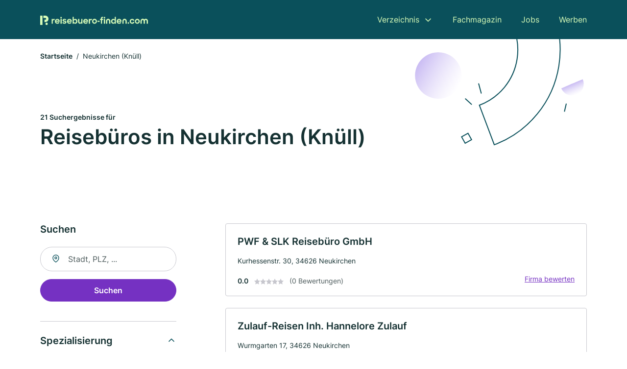

--- FILE ---
content_type: text/html; charset=utf-8
request_url: https://www.reisebuero-finden.com/neukirchen
body_size: 9883
content:
<!DOCTYPE html><html lang="de"><head><meta charset="utf-8"><meta http-equiv="X-UA-Compatible" content="IE=edge,chrome=1"><meta name="viewport" content="width=device-width, initial-scale=1, shrink-to-fit=no"><title>✅ Reisebüros in Neukirchen (Knüll) ► 21 Top Reisebüros</title><meta name="description" content="Top Reisebüros und Reiseveranstalter in Neukirchen (Knüll) für deinen nächsten Urlaub oder Städtetrip finden ✈ mit echten Bewertungen ★ und Kontakt ☎"><meta name="robots" content="noindex, follow"><link rel="preconnect" href="https://cdn.consentmanager.net"><link rel="preconnect" href="https://cdn.firmenweb.de"><link rel="preconnect" href="https://img.firmenweb.de"><link rel="preconnect" href="https://traffic.firmenweb.de"><link rel="preconnect" href="https://traffic.pages24.io"><meta property="og:type" content="website"><meta property="og:locale" content="de_DE"><meta property="og:title" content="✅ Reisebüros in Neukirchen (Knüll) ► 21 Top Reisebüros"><meta property="og:description" content="Top Reisebüros und Reiseveranstalter in Neukirchen (Knüll) für deinen nächsten Urlaub oder Städtetrip finden ✈ mit echten Bewertungen ★ und Kontakt ☎"><meta property="og:site_name" content="✅ Reisebüros in Neukirchen (Knüll) ► 21 Top Reisebüros"><meta property="og:url" content=""><meta property="og:image" content=""><meta name="twitter:card" content="summary"><meta name="twitter:site" content="@"><meta name="twitter:title" content="✅ Reisebüros in Neukirchen (Knüll) ► 21 Top Reisebüros"><meta name="twitter:description" content="Top Reisebüros und Reiseveranstalter in Neukirchen (Knüll) für deinen nächsten Urlaub oder Städtetrip finden ✈ mit echten Bewertungen ★ und Kontakt ☎"><meta name="twitter:image" content=""><link rel="shortcut icon" href="https://cdn.firmenweb.de/assets/reisebuero-finden.com/favicon.ico" type="image/x-icon"><link rel="stylesheet" type="text/css" href="/css/style-ZPXEFE3B.css"></head><body><header class="page-header" role="banner"><div class="container"><nav aria-label="Hauptnavigation"><a class="logo" href="/" aria-label="Zur Startseite von Reisebuero-finden.com" data-dark="https://cdn.firmenweb.de/assets/reisebuero-finden.com/logo.svg" data-light="https://cdn.firmenweb.de/assets/reisebuero-finden.com/logo/secondary.svg"><img src="https://cdn.firmenweb.de/assets/reisebuero-finden.com/logo.svg" alt="Reisebuero-finden.com Logo"></a><ul class="navigate" role="menubar"><li class="dropdown" id="directory-dropdown"><button role="menuitem" aria-haspopup="true" aria-expanded="false" aria-controls="directory-menu">Verzeichnis</button><ul id="directory-menu" role="menu"><li role="none"><a href="/staedte" role="menuitem">Alle Städte</a></li><li role="none"><a href="/deutschland" role="menuitem">Alle Firmen</a></li></ul></li><li role="none"><a href="/magazin" role="menuitem">Fachmagazin</a></li><li role="none"><a href="/jobs" role="menuitem">Jobs</a></li><li role="none"><a href="/werben" role="menuitem">Werben</a></li></ul><div class="search-icon" role="button" tabindex="0" aria-label="Suche öffnen"><svg xmlns="http://www.w3.org/2000/svg" width="18" height="18" viewBox="0 0 24 24" fill="none" stroke="currentColor" stroke-width="2" stroke-linecap="round" stroke-linejoin="round" class="feather feather-search"><circle cx="11" cy="11" r="8"></circle><line x1="21" y1="21" x2="16.65" y2="16.65"></line></svg></div><div class="menu-icon" role="button" tabindex="0" aria-expanded="false" aria-label="Menü öffnen"><span></span></div></nav><div class="mobile-nav"></div><div class="search-nav"><button class="btn-close s-close" tabindex="0" type="button" aria-label="Schließen"><svg xmlns="http://www.w3.org/2000/svg" width="35" height="35" viewBox="0 0 24 24" fill="none" stroke="#0a505b" stroke-width="2" stroke-linecap="round" stroke-linejoin="round" class="feather feather-x"><line x1="18" y1="6" x2="6" y2="18"></line><line x1="6" y1="6" x2="18" y2="18"></line></svg></button><form class="form-search"><div class="select-icon"><svg xmlns="http://www.w3.org/2000/svg" width="16" height="16" viewBox="0 0 24 24" fill="none" stroke="currentColor" stroke-width="2" stroke-linecap="round" stroke-linejoin="round" class="feather feather-search" aria-hidden="true" focusable="false"><circle cx="11" cy="11" r="8"></circle><line x1="21" y1="21" x2="16.65" y2="16.65"></line></svg><label class="visually-hidden" for="keyword-select-layout">Keyword auswählen</label><select class="autocomplete-keywords" id="keyword-select-layout"><option value="kreuzfahrten">Kreuzfahrten</option><option value="pauschalreisen">Pauschalreisen</option><option value="ferienhaeuser">Ferienhäuser</option><option value="ferienwohnung">Ferienwohnung</option><option value="reisebuero">Reisebüro</option><option value="lastminute-reisen">Lastminute Reisen</option><option value="pension">Pension</option><option value="reiseveranstalter">Reiseveranstalter</option><option value="zimmervermietung">Zimmervermietung</option><option value="busunternehmen">Busunternehmen</option><option value="hotel">Hotel</option><option value="immobilienmakler">Immobilienmakler</option><option value="busreisen">Busreisen</option><option value="individualreisen">Individualreisen</option><option value="tagesfahrten">Tagesfahrten</option><option value="autovermietung">Autovermietung</option><option value="verein">Verein</option><option value="finanzberatung">Finanzberatung</option><option value="grill">Grill</option><option value="hersteller">Hersteller</option></select></div><div class="input-icon"><svg xmlns="http://www.w3.org/2000/svg" width="16" height="16" viewBox="0 0 24 24" fill="none" stroke="currentColor" stroke-width="2" stroke-linecap="round" stroke-linejoin="round" class="feather feather-map-pin" aria-hidden="true" focusable="false"><path d="M21 10c0 7-9 13-9 13s-9-6-9-13a9 9 0 0 1 18 0z"></path><circle cx="12" cy="10" r="3"></circle></svg><label class="visually-hidden" for="location-input-layout">Suche nach Ort</label><input class="autocomplete-locations" id="location-input-layout" type="search" autocorrect="off" autocomplete="off" autocapitalize="off"></div><button type="submit">Suchen</button></form></div></div></header><div class="spacer"></div><main><div class="page-search"><script type="application/ld+json">{"@context":"https://schema.org","@type":"CollectionPage","mainEntity":{"@type":"ItemList","name":"✅ Reisebüros in Neukirchen (Knüll) ► 21 Top Reisebüros","itemListElement":[{"@type":"ListItem","position":1,"url":"https://www.reisebuero-finden.com/neukirchen/pwf-slk-reisebuero-gmbh-1704230.html","item":{"@context":"https://schema.org","@type":"TravelAgency","name":"PWF & SLK Reisebüro GmbH","url":"https://www.reisebuero-finden.com/neukirchen/pwf-slk-reisebuero-gmbh-1704230.html","address":{"@type":"PostalAddress","streetAddress":"Kurhessenstr. 30","addressLocality":"Neukirchen","postalCode":"34626","addressCountry":"Deutschland"},"geo":{"@type":"GeoCoordinates","latitude":50.868573,"longitude":9.344196},"potentialAction":{"@type":"ReviewAction","target":{"@type":"EntryPoint","urlTemplate":"https://www.reisebuero-finden.com/neukirchen/pwf-slk-reisebuero-gmbh-1704230.html#bewertung"}},"sameAs":[],"telephone":"+496694515482","faxNumber":"+496694515483","openingHoursSpecification":[]}},{"@type":"ListItem","position":2,"url":"https://www.reisebuero-finden.com/neukirchen/zulauf-reisen-inh-hannelore-zulauf-aXmY8b.html","item":{"@context":"https://schema.org","@type":"TravelAgency","name":"Zulauf-Reisen Inh. Hannelore Zulauf","url":"https://www.reisebuero-finden.com/neukirchen/zulauf-reisen-inh-hannelore-zulauf-aXmY8b.html","address":{"@type":"PostalAddress","streetAddress":"Wurmgarten 17","addressLocality":"Neukirchen","postalCode":"34626","addressCountry":"Deutschland"},"geo":{"@type":"GeoCoordinates","latitude":50.85787329999999,"longitude":9.3527494},"potentialAction":{"@type":"ReviewAction","target":{"@type":"EntryPoint","urlTemplate":"https://www.reisebuero-finden.com/neukirchen/zulauf-reisen-inh-hannelore-zulauf-aXmY8b.html#bewertung"}},"sameAs":[],"telephone":"+4966946012","faxNumber":"+4966946011","openingHoursSpecification":[]}},{"@type":"ListItem","position":3,"url":"https://www.reisebuero-finden.com/oberaula/touristik-service-oberaula-2943659.html","item":{"@context":"https://schema.org","@type":"TravelAgency","name":"Touristik-Service der Stadt Oberaula","url":"https://www.reisebuero-finden.com/oberaula/touristik-service-oberaula-2943659.html","address":{"@type":"PostalAddress","streetAddress":"Hersfelder Str. 4","addressLocality":"Oberaula","postalCode":"36280","addressCountry":"Deutschland"},"geo":{"@type":"GeoCoordinates","latitude":50.8536286,"longitude":9.4761402},"potentialAction":{"@type":"ReviewAction","target":{"@type":"EntryPoint","urlTemplate":"https://www.reisebuero-finden.com/oberaula/touristik-service-oberaula-2943659.html#bewertung"}},"sameAs":[],"telephone":"+496628920818","openingHoursSpecification":[]}},{"@type":"ListItem","position":4,"url":"https://www.reisebuero-finden.com/schwalmstadt/wolfgang-stief-3875772.html","item":{"@context":"https://schema.org","@type":"TravelAgency","name":"Stief Wolfgang Reisevermittlung","url":"https://www.reisebuero-finden.com/schwalmstadt/wolfgang-stief-3875772.html","address":{"@type":"PostalAddress","streetAddress":"Schulstr. 27","addressLocality":"Schwalmstadt","postalCode":"34613","addressCountry":"Deutschland"},"geo":{"@type":"GeoCoordinates","latitude":50.9098292,"longitude":9.2565332},"potentialAction":{"@type":"ReviewAction","target":{"@type":"EntryPoint","urlTemplate":"https://www.reisebuero-finden.com/schwalmstadt/wolfgang-stief-3875772.html#bewertung"}},"sameAs":[],"telephone":"+49669150070","openingHoursSpecification":[]}},{"@type":"ListItem","position":5,"url":"https://www.reisebuero-finden.com/schwalmstadt/reisecenter-felgenhauer-gmbh-356647.html","item":{"@context":"https://schema.org","@type":"TravelAgency","name":"Reisecenter Felgenhauer GmbH","url":"https://www.reisebuero-finden.com/schwalmstadt/reisecenter-felgenhauer-gmbh-356647.html","address":{"@type":"PostalAddress","streetAddress":"An der Seilbach 2","addressLocality":"Willingshausen","postalCode":"34628","addressCountry":"Deutschland"},"geo":{"@type":"GeoCoordinates","latitude":50.903856,"longitude":9.2305823},"potentialAction":{"@type":"ReviewAction","target":{"@type":"EntryPoint","urlTemplate":"https://www.reisebuero-finden.com/schwalmstadt/reisecenter-felgenhauer-gmbh-356647.html#bewertung"}},"sameAs":[],"telephone":"06691/948888","faxNumber":"06691/948822","openingHoursSpecification":[]}},{"@type":"ListItem","position":6,"url":"https://www.reisebuero-finden.com/schwalmstadt/andreas-braun-356681.html","item":{"@context":"https://schema.org","@type":"TravelAgency","name":"Andreas Braun","url":"https://www.reisebuero-finden.com/schwalmstadt/andreas-braun-356681.html","address":{"@type":"PostalAddress","streetAddress":"Wierastr. 21","addressLocality":"Schwalmstadt","postalCode":"34613","addressCountry":"Deutschland"},"geo":{"@type":"GeoCoordinates","latitude":50.9119237,"longitude":9.1816628},"potentialAction":{"@type":"ReviewAction","target":{"@type":"EntryPoint","urlTemplate":"https://www.reisebuero-finden.com/schwalmstadt/andreas-braun-356681.html#bewertung"}},"sameAs":[],"telephone":"+49669125260","faxNumber":"+49669124334","openingHoursSpecification":[]}},{"@type":"ListItem","position":7,"url":"https://www.reisebuero-finden.com/neuenstein-hessen/verkehrsamt-6073599.html","item":{"@context":"https://schema.org","@type":"TravelAgency","name":"Verkehrsamt der Gemeinde Neuenstein","url":"https://www.reisebuero-finden.com/neuenstein-hessen/verkehrsamt-6073599.html","address":{"@type":"PostalAddress","streetAddress":"Freiherr-vom-Stein-Str. 5","addressLocality":"Neuenstein","postalCode":"36286","addressCountry":"Deutschland"},"geo":{"@type":"GeoCoordinates","latitude":50.914286,"longitude":9.571827},"potentialAction":{"@type":"ReviewAction","target":{"@type":"EntryPoint","urlTemplate":"https://www.reisebuero-finden.com/neuenstein-hessen/verkehrsamt-6073599.html#bewertung"}},"sameAs":[],"telephone":"+49667792100","faxNumber":"+496677921021","openingHoursSpecification":[]}},{"@type":"ListItem","position":8,"url":"https://www.reisebuero-finden.com/alsfeld/reisebuero-schack-gmbh-aXmQxo.html","item":{"@context":"https://schema.org","@type":"TravelAgency","name":"Reisebüro Schack GmbH","url":"https://www.reisebuero-finden.com/alsfeld/reisebuero-schack-gmbh-aXmQxo.html","address":{"@type":"PostalAddress","streetAddress":"Mainzer Gasse 22 - 24","addressLocality":"Alsfeld","postalCode":"36304","addressCountry":"Deutschland"},"geo":{"@type":"GeoCoordinates","latitude":50.7500048,"longitude":9.269936999999999},"potentialAction":{"@type":"ReviewAction","target":{"@type":"EntryPoint","urlTemplate":"https://www.reisebuero-finden.com/alsfeld/reisebuero-schack-gmbh-aXmQxo.html#bewertung"}},"sameAs":[],"telephone":"+496631969919","faxNumber":"+496631919121","openingHoursSpecification":[]}},{"@type":"ListItem","position":9,"url":"https://www.reisebuero-finden.com/homberg-efze/holiday-land-1332364.html","item":{"@context":"https://schema.org","@type":"TravelAgency","name":"HOLIDAY LAND City Reisebüro GmbH","url":"https://www.reisebuero-finden.com/homberg-efze/holiday-land-1332364.html","address":{"@type":"PostalAddress","streetAddress":"Ziegenhainer Str. 7","addressLocality":"Hömberg","postalCode":"34576","addressCountry":"Deutschland"},"geo":{"@type":"GeoCoordinates","latitude":51.0286882,"longitude":9.3999371},"potentialAction":{"@type":"ReviewAction","target":{"@type":"EntryPoint","urlTemplate":"https://www.reisebuero-finden.com/homberg-efze/holiday-land-1332364.html#bewertung"}},"sameAs":[],"telephone":"+49568193960","faxNumber":"+495681939629","openingHoursSpecification":[]}},{"@type":"ListItem","position":10,"url":"https://www.reisebuero-finden.com/homberg-efze/reiseland-meererleben-gmbh-aXmVKM.html","item":{"@context":"https://schema.org","@type":"TravelAgency","name":"Reiseland MeerErleben GmbH","url":"https://www.reisebuero-finden.com/homberg-efze/reiseland-meererleben-gmbh-aXmVKM.html","address":{"@type":"PostalAddress","streetAddress":"Ziegenhainer Str. 7","addressLocality":"Homberg (Efze)","postalCode":"34576","addressCountry":"Deutschland"},"geo":{"@type":"GeoCoordinates","latitude":51.0320791,"longitude":9.401194},"potentialAction":{"@type":"ReviewAction","target":{"@type":"EntryPoint","urlTemplate":"https://www.reisebuero-finden.com/homberg-efze/reiseland-meererleben-gmbh-aXmVKM.html#bewertung"}},"sameAs":[],"telephone":"+4956819396","faxNumber":"+495681939629","openingHoursSpecification":[]}},{"@type":"ListItem","position":11,"url":"https://www.reisebuero-finden.com/homberg-efze/terra-lu-travel-consult-gmbh-aXmVKN.html","item":{"@context":"https://schema.org","@type":"TravelAgency","name":"Terra Lu Travel & Consult GmbH","url":"https://www.reisebuero-finden.com/homberg-efze/terra-lu-travel-consult-gmbh-aXmVKN.html","address":{"@type":"PostalAddress","streetAddress":"Pfarrstr. 20","addressLocality":"Homberg (Efze)","postalCode":"34576","addressCountry":"Deutschland"},"geo":{"@type":"GeoCoordinates","latitude":51.0342602,"longitude":9.4055697},"potentialAction":{"@type":"ReviewAction","target":{"@type":"EntryPoint","urlTemplate":"https://www.reisebuero-finden.com/homberg-efze/terra-lu-travel-consult-gmbh-aXmVKN.html#bewertung"}},"sameAs":[],"telephone":"+495681848881","faxNumber":"+495681848882","openingHoursSpecification":[]}},{"@type":"ListItem","position":12,"url":"https://www.reisebuero-finden.com/neustadt/fiona-groneberg-359718.html","item":{"@context":"https://schema.org","@type":"TravelAgency","name":"Fiona Groneberg","url":"https://www.reisebuero-finden.com/neustadt/fiona-groneberg-359718.html","address":{"@type":"PostalAddress","streetAddress":"Marktstraße 9","addressLocality":"Neustadt (Hessen)","postalCode":"35279","addressCountry":"Deutschland"},"geo":{"@type":"GeoCoordinates","latitude":50.8521197,"longitude":9.1162145},"potentialAction":{"@type":"ReviewAction","target":{"@type":"EntryPoint","urlTemplate":"https://www.reisebuero-finden.com/neustadt/fiona-groneberg-359718.html#bewertung"}},"sameAs":[],"telephone":"06692/919191","faxNumber":"06692/919190","openingHoursSpecification":[]}},{"@type":"ListItem","position":13,"url":"https://www.reisebuero-finden.com/neustadt/reisebuero-schack-gmbh-359685.html","item":{"@context":"https://schema.org","@type":"TravelAgency","name":"Holiday Land Reisebüro Schack GmbH","url":"https://www.reisebuero-finden.com/neustadt/reisebuero-schack-gmbh-359685.html","address":{"@type":"PostalAddress","streetAddress":"Marktstr. 9","addressLocality":"Neustadt","postalCode":"35279","addressCountry":"Deutschland"},"geo":{"@type":"GeoCoordinates","latitude":50.8521197,"longitude":9.1162145},"potentialAction":{"@type":"ReviewAction","target":{"@type":"EntryPoint","urlTemplate":"https://www.reisebuero-finden.com/neustadt/reisebuero-schack-gmbh-359685.html#bewertung"}},"sameAs":[],"telephone":"+496692919191","faxNumber":"+496692919190","openingHoursSpecification":[]}},{"@type":"ListItem","position":14,"url":"https://www.reisebuero-finden.com/borken-hessen/reisebuero-borken-gmbh-356239.html","item":{"@context":"https://schema.org","@type":"TravelAgency","name":"Reisebüro Borken GmbH 2000","url":"https://www.reisebuero-finden.com/borken-hessen/reisebuero-borken-gmbh-356239.html","address":{"@type":"PostalAddress","streetAddress":"Bahnhofstr. 50","addressLocality":"Borken","postalCode":"34582","addressCountry":"Deutschland"},"geo":{"@type":"GeoCoordinates","latitude":51.045877,"longitude":9.2850773},"potentialAction":{"@type":"ReviewAction","target":{"@type":"EntryPoint","urlTemplate":"https://www.reisebuero-finden.com/borken-hessen/reisebuero-borken-gmbh-356239.html#bewertung"}},"sameAs":[],"telephone":"+4956829031","faxNumber":"+4956826726","openingHoursSpecification":[]}},{"@type":"ListItem","position":15,"url":"https://www.reisebuero-finden.com/romrod/american-tours-reiseveranstaltungs-gmbh-370054.html","item":{"@context":"https://schema.org","@type":"TravelAgency","name":"American Tours Reiseveranstaltungs GmbH","url":"https://www.reisebuero-finden.com/romrod/american-tours-reiseveranstaltungs-gmbh-370054.html","address":{"@type":"PostalAddress","streetAddress":"Dreieichstr. 6","addressLocality":"Frankfurt a. Main","postalCode":"60594","addressCountry":"Deutschland"},"geo":{"@type":"GeoCoordinates","latitude":50.686946,"longitude":9.24271},"potentialAction":{"@type":"ReviewAction","target":{"@type":"EntryPoint","urlTemplate":"https://www.reisebuero-finden.com/romrod/american-tours-reiseveranstaltungs-gmbh-370054.html#bewertung"}},"sameAs":[],"telephone":"+496995524545","faxNumber":"+496995524546","openingHoursSpecification":[]}},{"@type":"ListItem","position":16,"url":"https://www.reisebuero-finden.com/bad-hersfeld/reisebuero-am-rathaus-gmbh-aXmR1G.html","item":{"@context":"https://schema.org","@type":"TravelAgency","name":"Reisebüro am Rathaus GmbH","url":"https://www.reisebuero-finden.com/bad-hersfeld/reisebuero-am-rathaus-gmbh-aXmR1G.html","address":{"@type":"PostalAddress","streetAddress":"Weinstr. 14","addressLocality":"Bad Hersfeld","postalCode":"36251","addressCountry":"Deutschland"},"geo":{"@type":"GeoCoordinates","latitude":50.8680749,"longitude":9.70707},"potentialAction":{"@type":"ReviewAction","target":{"@type":"EntryPoint","urlTemplate":"https://www.reisebuero-finden.com/bad-hersfeld/reisebuero-am-rathaus-gmbh-aXmR1G.html#bewertung"}},"sameAs":[],"telephone":"+49662166066","faxNumber":"+4966213223","openingHoursSpecification":[]}},{"@type":"ListItem","position":17,"url":"https://www.reisebuero-finden.com/bad-hersfeld/reisebuero-solatour-gmbh-co-kg-aXmR1t.html","item":{"@context":"https://schema.org","@type":"TravelAgency","name":"Reisebüro Solatour GmbH & Co. KG","url":"https://www.reisebuero-finden.com/bad-hersfeld/reisebuero-solatour-gmbh-co-kg-aXmR1t.html","address":{"@type":"PostalAddress","streetAddress":"Breitenstr. 14","addressLocality":"Bad Hersfeld","postalCode":"36251","addressCountry":"Deutschland"},"geo":{"@type":"GeoCoordinates","latitude":50.86831489999999,"longitude":9.7096888},"potentialAction":{"@type":"ReviewAction","target":{"@type":"EntryPoint","urlTemplate":"https://www.reisebuero-finden.com/bad-hersfeld/reisebuero-solatour-gmbh-co-kg-aXmR1t.html#bewertung"}},"sameAs":[],"telephone":"+49662163055","faxNumber":"+49662164773","openingHoursSpecification":[]}},{"@type":"ListItem","position":18,"url":"https://www.reisebuero-finden.com/lauterbach/lauterbacher-reisebuero-friedel-gmbh-co-kg-1495766.html","item":{"@context":"https://schema.org","@type":"TravelAgency","name":"Lauterbacher Reisebüro-Friedel GmbH & Co. KG","url":"https://www.reisebuero-finden.com/lauterbach/lauterbacher-reisebuero-friedel-gmbh-co-kg-1495766.html","address":{"@type":"PostalAddress","streetAddress":"Steinweg 1","addressLocality":"Lauterbach","postalCode":"36341","addressCountry":"Deutschland"},"geo":{"@type":"GeoCoordinates","latitude":50.659543629357,"longitude":9.3873885881484},"potentialAction":{"@type":"ReviewAction","target":{"@type":"EntryPoint","urlTemplate":"https://www.reisebuero-finden.com/lauterbach/lauterbacher-reisebuero-friedel-gmbh-co-kg-1495766.html#bewertung"}},"sameAs":[],"telephone":"06641/919115","faxNumber":"06641/919116","openingHoursSpecification":[]}},{"@type":"ListItem","position":19,"url":"https://www.reisebuero-finden.com/bad-zwesten/travel-bridge-gmbh-aXmRkm.html","item":{"@context":"https://schema.org","@type":"TravelAgency","name":"travel bridge GmbH","url":"https://www.reisebuero-finden.com/bad-zwesten/travel-bridge-gmbh-aXmRkm.html","address":{"@type":"PostalAddress","streetAddress":"Am Büschelchen 12","addressLocality":"Bad Zwesten","postalCode":"34596","addressCountry":"Deutschland"},"geo":{"@type":"GeoCoordinates","latitude":51.04396999999999,"longitude":9.15066},"potentialAction":{"@type":"ReviewAction","target":{"@type":"EntryPoint","urlTemplate":"https://www.reisebuero-finden.com/bad-zwesten/travel-bridge-gmbh-aXmRkm.html#bewertung"}},"sameAs":[],"telephone":"+4956269218976","faxNumber":"+4956269218977","openingHoursSpecification":[]}},{"@type":"ListItem","position":20,"url":"https://www.reisebuero-finden.com/bad-hersfeld/hs-reisen-touristik-consulting-inh-juergen-schierz-e-k-aXmR1u.html","item":{"@context":"https://schema.org","@type":"TravelAgency","name":"H&S Reisen + Touristik Consulting Inh. Jürgen Schierz e. K.","url":"https://www.reisebuero-finden.com/bad-hersfeld/hs-reisen-touristik-consulting-inh-juergen-schierz-e-k-aXmR1u.html","address":{"@type":"PostalAddress","streetAddress":"Rüsternweg 15","addressLocality":"Bad Hersfeld","postalCode":"36251","addressCountry":"Deutschland"},"geo":{"@type":"GeoCoordinates","latitude":50.8497535,"longitude":9.709752300000002},"potentialAction":{"@type":"ReviewAction","target":{"@type":"EntryPoint","urlTemplate":"https://www.reisebuero-finden.com/bad-hersfeld/hs-reisen-touristik-consulting-inh-juergen-schierz-e-k-aXmR1u.html#bewertung"}},"sameAs":[],"telephone":"+4966121818","faxNumber":"+4966121819","openingHoursSpecification":[]}}]}}</script><header><div class="container"><div class="decorative-svg" aria-hidden="true"><svg xmlns="http://www.w3.org/2000/svg" width="348" height="220"><defs><linearGradient id="b" x1=".5" x2=".5" y2="1" gradientUnits="objectBoundingBox"><stop offset="0" stop-color="#cabcf3"/><stop offset="1" stop-color="#fff" stop-opacity=".604"/></linearGradient><clipPath id="a"><path data-name="Rectangle 3310" transform="translate(798 80)" fill="none" stroke="#707070" d="M0 0h348v220H0z"/></clipPath></defs><g data-name="Mask Group 14359" transform="translate(-798 -80)" clip-path="url(#a)"><g data-name="Group 22423" transform="rotate(165.02 874.682 272.94)"><path data-name="Path 15020" d="M47.622 16.8a23.657 23.657 0 0 1-23.811 23.807C9.759 40.411 0 29.872 0 16.8c1.19-.106 47.473-.431 47.622 0Z" transform="rotate(172 307.555 182.771)" fill="url(#b)"/><path data-name="Line 817" fill="none" stroke="#0a505b" stroke-linecap="round" stroke-linejoin="round" stroke-width="2" d="m795.764 356.904-.053-19.918"/><path data-name="Line 818" fill="none" stroke="#0a505b" stroke-linecap="round" stroke-linejoin="round" stroke-width="2" d="m829.784 334.186-8.987-14.086"/><path data-name="Line 822" fill="none" stroke="#0a505b" stroke-linecap="round" stroke-linejoin="round" stroke-width="2" d="m633.804 270.827 7.276-13.579"/><path data-name="Path 15022" d="M628.065 350.2a207.307 207.307 0 0 0 22.517 207.394l69.559-51.25a121 121 0 0 1 85.573-192.2l-8.458-85.986A207.307 207.307 0 0 0 628.066 350.2" fill="none" stroke="#0a505b" stroke-width="2"/><g data-name="Rectangle 2717" fill="none" stroke="#0a505b" stroke-width="2"><path stroke="none" d="m858.727 261.827-16.495 4.113-4.113-16.495 16.495-4.113z"/><path d="m857.515 261.099-14.555 3.628-3.628-14.554 14.554-3.629z"/></g><circle data-name="Ellipse 374" cx="47.498" cy="47.498" r="47.498" transform="rotate(135 387.366 391.581)" fill="url(#b)"/></g></g></svg>
</div><nav aria-label="Brotkrumen"><ol class="breadcrumb"><li class="breadcrumb-item"><a href="https://www.reisebuero-finden.com">Startseite</a></li><li class="breadcrumb-item active" aria-current="page">Neukirchen (Knüll)</li></ol></nav><script type="application/ld+json">{
    "@context": "https://schema.org",
    "@type": "BreadcrumbList",
    "itemListElement": [{"@type":"ListItem","position":1,"name":"Startseite","item":"https://www.reisebuero-finden.com"},{"@type":"ListItem","position":2,"name":"Neukirchen (Knüll)","item":"https://www.reisebuero-finden.com/neukirchen"}]
}</script><h1><small>21 Suchergebnisse für </small><br>Reisebüros in Neukirchen (Knüll)</h1><div class="callout-sm-mobile"></div></div></header><div class="filter-spec-mobile"></div><div class="container"><div class="search-results"><aside class="filters" role="complementary" aria-label="Filteroptionen"><div class="filter"><h2 class="h4 title">Suchen</h2><form class="form-search"><div class="input-icon"><svg xmlns="http://www.w3.org/2000/svg" width="16" height="16" viewBox="0 0 24 24" fill="none" stroke="currentColor" stroke-width="2" stroke-linecap="round" stroke-linejoin="round" class="feather feather-map-pin" aria-hidden="true" focusable="false"><path d="M21 10c0 7-9 13-9 13s-9-6-9-13a9 9 0 0 1 18 0z"></path><circle cx="12" cy="10" r="3"></circle></svg><label class="visually-hidden" for="location-input">Suche nach Ort</label><input class="autocomplete-locations" id="location-input" type="search" name="city" autocorrect="off" autocomplete="off" autocapitalize="off"></div><button class="btn btn-primary" type="submit">Suchen</button></form></div><div class="filter"><button class="expand" type="button" aria-controls="keywords-filters-panel" aria-expanded="true">Spezialisierung</button><div class="filter-spec" id="keywords-filters-panel"><ul></ul></div></div><div class="filter"><button class="expand" type="button" aria-controls="location-filters-panel" aria-expanded="true">In der Nähe</button><div class="filter-city" id="location-filters-panel"><ul><li><a href="/schwalmstadt">Schwalmstadt (3)</a></li><li><a href="/homberg-efze">Homberg (Efze) (3)</a></li><li><a href="/bad-hersfeld">Bad Hersfeld (3)</a></li><li><a href="/neustadt">Neustadt (2)</a></li><li><a href="/romrod">Romrod (1)</a></li><li><a href="/borken-hessen">Borken (Hessen) (1)</a></li><li><a href="/stadtallendorf">Stadtallendorf (1)</a></li><li><a href="/lauterbach">Lauterbach (Hessen) (1)</a></li><li><a href="/oberaula">Oberaula (1)</a></li></ul></div></div></aside><section class="results" aria-label="Suchergebnisse"><div class="profiles"><article class="profile" tabindex="0" onclick="location.href='/neukirchen/pwf-slk-reisebuero-gmbh-1704230.html'" onkeydown="if(event.key === 'Enter' || event.key === ' ') {location.href='/neukirchen/pwf-slk-reisebuero-gmbh-1704230.html'}" role="link"><h2 class="name">PWF & SLK Reisebüro GmbH</h2><p class="services"></p><address class="address">Kurhessenstr. 30,  34626 Neukirchen</address><div class="rating"><strong class="avg">0.0</strong><div class="ratingstars"><span aria-hidden="true"><svg xmlns="http://www.w3.org/2000/svg" width="12" height="11.412" viewBox="0 0 12 11.412"><path id="star" d="M8,2,9.854,5.756,14,6.362,11,9.284l.708,4.128L8,11.462l-3.708,1.95L5,9.284,2,6.362l4.146-.606Z" transform="translate(-2 -2)" fill="#c7c7ce"/></svg></span><span aria-hidden="true"><svg xmlns="http://www.w3.org/2000/svg" width="12" height="11.412" viewBox="0 0 12 11.412"><path id="star" d="M8,2,9.854,5.756,14,6.362,11,9.284l.708,4.128L8,11.462l-3.708,1.95L5,9.284,2,6.362l4.146-.606Z" transform="translate(-2 -2)" fill="#c7c7ce"/></svg></span><span aria-hidden="true"><svg xmlns="http://www.w3.org/2000/svg" width="12" height="11.412" viewBox="0 0 12 11.412"><path id="star" d="M8,2,9.854,5.756,14,6.362,11,9.284l.708,4.128L8,11.462l-3.708,1.95L5,9.284,2,6.362l4.146-.606Z" transform="translate(-2 -2)" fill="#c7c7ce"/></svg></span><span aria-hidden="true"><svg xmlns="http://www.w3.org/2000/svg" width="12" height="11.412" viewBox="0 0 12 11.412"><path id="star" d="M8,2,9.854,5.756,14,6.362,11,9.284l.708,4.128L8,11.462l-3.708,1.95L5,9.284,2,6.362l4.146-.606Z" transform="translate(-2 -2)" fill="#c7c7ce"/></svg></span><span aria-hidden="true"><svg xmlns="http://www.w3.org/2000/svg" width="12" height="11.412" viewBox="0 0 12 11.412"><path id="star" d="M8,2,9.854,5.756,14,6.362,11,9.284l.708,4.128L8,11.462l-3.708,1.95L5,9.284,2,6.362l4.146-.606Z" transform="translate(-2 -2)" fill="#c7c7ce"/></svg></span></div><small class="num">(0 Bewertungen)</small><a class="cta" href="/neukirchen/pwf-slk-reisebuero-gmbh-1704230.html#bewertung">Firma bewerten</a></div></article><article class="profile" tabindex="0" onclick="location.href='/neukirchen/zulauf-reisen-inh-hannelore-zulauf-aXmY8b.html'" onkeydown="if(event.key === 'Enter' || event.key === ' ') {location.href='/neukirchen/zulauf-reisen-inh-hannelore-zulauf-aXmY8b.html'}" role="link"><h2 class="name">Zulauf-Reisen Inh. Hannelore Zulauf</h2><p class="services"></p><address class="address">Wurmgarten 17,  34626 Neukirchen</address><div class="rating"><strong class="avg">0.0</strong><div class="ratingstars"><span aria-hidden="true"><svg xmlns="http://www.w3.org/2000/svg" width="12" height="11.412" viewBox="0 0 12 11.412"><path id="star" d="M8,2,9.854,5.756,14,6.362,11,9.284l.708,4.128L8,11.462l-3.708,1.95L5,9.284,2,6.362l4.146-.606Z" transform="translate(-2 -2)" fill="#c7c7ce"/></svg></span><span aria-hidden="true"><svg xmlns="http://www.w3.org/2000/svg" width="12" height="11.412" viewBox="0 0 12 11.412"><path id="star" d="M8,2,9.854,5.756,14,6.362,11,9.284l.708,4.128L8,11.462l-3.708,1.95L5,9.284,2,6.362l4.146-.606Z" transform="translate(-2 -2)" fill="#c7c7ce"/></svg></span><span aria-hidden="true"><svg xmlns="http://www.w3.org/2000/svg" width="12" height="11.412" viewBox="0 0 12 11.412"><path id="star" d="M8,2,9.854,5.756,14,6.362,11,9.284l.708,4.128L8,11.462l-3.708,1.95L5,9.284,2,6.362l4.146-.606Z" transform="translate(-2 -2)" fill="#c7c7ce"/></svg></span><span aria-hidden="true"><svg xmlns="http://www.w3.org/2000/svg" width="12" height="11.412" viewBox="0 0 12 11.412"><path id="star" d="M8,2,9.854,5.756,14,6.362,11,9.284l.708,4.128L8,11.462l-3.708,1.95L5,9.284,2,6.362l4.146-.606Z" transform="translate(-2 -2)" fill="#c7c7ce"/></svg></span><span aria-hidden="true"><svg xmlns="http://www.w3.org/2000/svg" width="12" height="11.412" viewBox="0 0 12 11.412"><path id="star" d="M8,2,9.854,5.756,14,6.362,11,9.284l.708,4.128L8,11.462l-3.708,1.95L5,9.284,2,6.362l4.146-.606Z" transform="translate(-2 -2)" fill="#c7c7ce"/></svg></span></div><small class="num">(0 Bewertungen)</small><a class="cta" href="/neukirchen/zulauf-reisen-inh-hannelore-zulauf-aXmY8b.html#bewertung">Firma bewerten</a></div></article><article class="profile" tabindex="0" onclick="location.href='/oberaula/touristik-service-oberaula-2943659.html'" onkeydown="if(event.key === 'Enter' || event.key === ' ') {location.href='/oberaula/touristik-service-oberaula-2943659.html'}" role="link"><h2 class="name">Touristik-Service der Stadt Oberaula</h2><p class="services"></p><address class="address">Hersfelder Str. 4,  36280 Oberaula</address><div class="rating"><strong class="avg">0.0</strong><div class="ratingstars"><span aria-hidden="true"><svg xmlns="http://www.w3.org/2000/svg" width="12" height="11.412" viewBox="0 0 12 11.412"><path id="star" d="M8,2,9.854,5.756,14,6.362,11,9.284l.708,4.128L8,11.462l-3.708,1.95L5,9.284,2,6.362l4.146-.606Z" transform="translate(-2 -2)" fill="#c7c7ce"/></svg></span><span aria-hidden="true"><svg xmlns="http://www.w3.org/2000/svg" width="12" height="11.412" viewBox="0 0 12 11.412"><path id="star" d="M8,2,9.854,5.756,14,6.362,11,9.284l.708,4.128L8,11.462l-3.708,1.95L5,9.284,2,6.362l4.146-.606Z" transform="translate(-2 -2)" fill="#c7c7ce"/></svg></span><span aria-hidden="true"><svg xmlns="http://www.w3.org/2000/svg" width="12" height="11.412" viewBox="0 0 12 11.412"><path id="star" d="M8,2,9.854,5.756,14,6.362,11,9.284l.708,4.128L8,11.462l-3.708,1.95L5,9.284,2,6.362l4.146-.606Z" transform="translate(-2 -2)" fill="#c7c7ce"/></svg></span><span aria-hidden="true"><svg xmlns="http://www.w3.org/2000/svg" width="12" height="11.412" viewBox="0 0 12 11.412"><path id="star" d="M8,2,9.854,5.756,14,6.362,11,9.284l.708,4.128L8,11.462l-3.708,1.95L5,9.284,2,6.362l4.146-.606Z" transform="translate(-2 -2)" fill="#c7c7ce"/></svg></span><span aria-hidden="true"><svg xmlns="http://www.w3.org/2000/svg" width="12" height="11.412" viewBox="0 0 12 11.412"><path id="star" d="M8,2,9.854,5.756,14,6.362,11,9.284l.708,4.128L8,11.462l-3.708,1.95L5,9.284,2,6.362l4.146-.606Z" transform="translate(-2 -2)" fill="#c7c7ce"/></svg></span></div><small class="num">(0 Bewertungen)</small><a class="cta" href="/oberaula/touristik-service-oberaula-2943659.html#bewertung">Firma bewerten</a></div></article><div id="afs_inline"></div><article class="profile" tabindex="0" onclick="location.href='/schwalmstadt/wolfgang-stief-3875772.html'" onkeydown="if(event.key === 'Enter' || event.key === ' ') {location.href='/schwalmstadt/wolfgang-stief-3875772.html'}" role="link"><h2 class="name">Stief Wolfgang Reisevermittlung</h2><p class="services"></p><address class="address">Schulstr. 27,  34613 Schwalmstadt</address><div class="rating"><strong class="avg">0.0</strong><div class="ratingstars"><span aria-hidden="true"><svg xmlns="http://www.w3.org/2000/svg" width="12" height="11.412" viewBox="0 0 12 11.412"><path id="star" d="M8,2,9.854,5.756,14,6.362,11,9.284l.708,4.128L8,11.462l-3.708,1.95L5,9.284,2,6.362l4.146-.606Z" transform="translate(-2 -2)" fill="#c7c7ce"/></svg></span><span aria-hidden="true"><svg xmlns="http://www.w3.org/2000/svg" width="12" height="11.412" viewBox="0 0 12 11.412"><path id="star" d="M8,2,9.854,5.756,14,6.362,11,9.284l.708,4.128L8,11.462l-3.708,1.95L5,9.284,2,6.362l4.146-.606Z" transform="translate(-2 -2)" fill="#c7c7ce"/></svg></span><span aria-hidden="true"><svg xmlns="http://www.w3.org/2000/svg" width="12" height="11.412" viewBox="0 0 12 11.412"><path id="star" d="M8,2,9.854,5.756,14,6.362,11,9.284l.708,4.128L8,11.462l-3.708,1.95L5,9.284,2,6.362l4.146-.606Z" transform="translate(-2 -2)" fill="#c7c7ce"/></svg></span><span aria-hidden="true"><svg xmlns="http://www.w3.org/2000/svg" width="12" height="11.412" viewBox="0 0 12 11.412"><path id="star" d="M8,2,9.854,5.756,14,6.362,11,9.284l.708,4.128L8,11.462l-3.708,1.95L5,9.284,2,6.362l4.146-.606Z" transform="translate(-2 -2)" fill="#c7c7ce"/></svg></span><span aria-hidden="true"><svg xmlns="http://www.w3.org/2000/svg" width="12" height="11.412" viewBox="0 0 12 11.412"><path id="star" d="M8,2,9.854,5.756,14,6.362,11,9.284l.708,4.128L8,11.462l-3.708,1.95L5,9.284,2,6.362l4.146-.606Z" transform="translate(-2 -2)" fill="#c7c7ce"/></svg></span></div><small class="num">(0 Bewertungen)</small><a class="cta" href="/schwalmstadt/wolfgang-stief-3875772.html#bewertung">Firma bewerten</a></div></article><article class="profile" tabindex="0" onclick="location.href='/schwalmstadt/reisecenter-felgenhauer-gmbh-356647.html'" onkeydown="if(event.key === 'Enter' || event.key === ' ') {location.href='/schwalmstadt/reisecenter-felgenhauer-gmbh-356647.html'}" role="link"><h2 class="name">Reisecenter Felgenhauer GmbH</h2><p class="services"></p><address class="address">An der Seilbach 2,  34628 Willingshausen</address><div class="rating"><strong class="avg">0.0</strong><div class="ratingstars"><span aria-hidden="true"><svg xmlns="http://www.w3.org/2000/svg" width="12" height="11.412" viewBox="0 0 12 11.412"><path id="star" d="M8,2,9.854,5.756,14,6.362,11,9.284l.708,4.128L8,11.462l-3.708,1.95L5,9.284,2,6.362l4.146-.606Z" transform="translate(-2 -2)" fill="#c7c7ce"/></svg></span><span aria-hidden="true"><svg xmlns="http://www.w3.org/2000/svg" width="12" height="11.412" viewBox="0 0 12 11.412"><path id="star" d="M8,2,9.854,5.756,14,6.362,11,9.284l.708,4.128L8,11.462l-3.708,1.95L5,9.284,2,6.362l4.146-.606Z" transform="translate(-2 -2)" fill="#c7c7ce"/></svg></span><span aria-hidden="true"><svg xmlns="http://www.w3.org/2000/svg" width="12" height="11.412" viewBox="0 0 12 11.412"><path id="star" d="M8,2,9.854,5.756,14,6.362,11,9.284l.708,4.128L8,11.462l-3.708,1.95L5,9.284,2,6.362l4.146-.606Z" transform="translate(-2 -2)" fill="#c7c7ce"/></svg></span><span aria-hidden="true"><svg xmlns="http://www.w3.org/2000/svg" width="12" height="11.412" viewBox="0 0 12 11.412"><path id="star" d="M8,2,9.854,5.756,14,6.362,11,9.284l.708,4.128L8,11.462l-3.708,1.95L5,9.284,2,6.362l4.146-.606Z" transform="translate(-2 -2)" fill="#c7c7ce"/></svg></span><span aria-hidden="true"><svg xmlns="http://www.w3.org/2000/svg" width="12" height="11.412" viewBox="0 0 12 11.412"><path id="star" d="M8,2,9.854,5.756,14,6.362,11,9.284l.708,4.128L8,11.462l-3.708,1.95L5,9.284,2,6.362l4.146-.606Z" transform="translate(-2 -2)" fill="#c7c7ce"/></svg></span></div><small class="num">(0 Bewertungen)</small><a class="cta" href="/schwalmstadt/reisecenter-felgenhauer-gmbh-356647.html#bewertung">Firma bewerten</a></div></article><article class="profile" tabindex="0" onclick="location.href='/schwalmstadt/andreas-braun-356681.html'" onkeydown="if(event.key === 'Enter' || event.key === ' ') {location.href='/schwalmstadt/andreas-braun-356681.html'}" role="link"><h2 class="name">Andreas Braun</h2><p class="services"></p><address class="address">Wierastr. 21,  34613 Schwalmstadt</address><div class="rating"><strong class="avg">0.0</strong><div class="ratingstars"><span aria-hidden="true"><svg xmlns="http://www.w3.org/2000/svg" width="12" height="11.412" viewBox="0 0 12 11.412"><path id="star" d="M8,2,9.854,5.756,14,6.362,11,9.284l.708,4.128L8,11.462l-3.708,1.95L5,9.284,2,6.362l4.146-.606Z" transform="translate(-2 -2)" fill="#c7c7ce"/></svg></span><span aria-hidden="true"><svg xmlns="http://www.w3.org/2000/svg" width="12" height="11.412" viewBox="0 0 12 11.412"><path id="star" d="M8,2,9.854,5.756,14,6.362,11,9.284l.708,4.128L8,11.462l-3.708,1.95L5,9.284,2,6.362l4.146-.606Z" transform="translate(-2 -2)" fill="#c7c7ce"/></svg></span><span aria-hidden="true"><svg xmlns="http://www.w3.org/2000/svg" width="12" height="11.412" viewBox="0 0 12 11.412"><path id="star" d="M8,2,9.854,5.756,14,6.362,11,9.284l.708,4.128L8,11.462l-3.708,1.95L5,9.284,2,6.362l4.146-.606Z" transform="translate(-2 -2)" fill="#c7c7ce"/></svg></span><span aria-hidden="true"><svg xmlns="http://www.w3.org/2000/svg" width="12" height="11.412" viewBox="0 0 12 11.412"><path id="star" d="M8,2,9.854,5.756,14,6.362,11,9.284l.708,4.128L8,11.462l-3.708,1.95L5,9.284,2,6.362l4.146-.606Z" transform="translate(-2 -2)" fill="#c7c7ce"/></svg></span><span aria-hidden="true"><svg xmlns="http://www.w3.org/2000/svg" width="12" height="11.412" viewBox="0 0 12 11.412"><path id="star" d="M8,2,9.854,5.756,14,6.362,11,9.284l.708,4.128L8,11.462l-3.708,1.95L5,9.284,2,6.362l4.146-.606Z" transform="translate(-2 -2)" fill="#c7c7ce"/></svg></span></div><small class="num">(0 Bewertungen)</small><a class="cta" href="/schwalmstadt/andreas-braun-356681.html#bewertung">Firma bewerten</a></div></article><article class="profile" tabindex="0" onclick="location.href='/neuenstein-hessen/verkehrsamt-6073599.html'" onkeydown="if(event.key === 'Enter' || event.key === ' ') {location.href='/neuenstein-hessen/verkehrsamt-6073599.html'}" role="link"><h2 class="name">Verkehrsamt der Gemeinde Neuenstein</h2><p class="services"></p><address class="address">Freiherr-vom-Stein-Str. 5,  36286 Neuenstein</address><div class="rating"><strong class="avg">0.0</strong><div class="ratingstars"><span aria-hidden="true"><svg xmlns="http://www.w3.org/2000/svg" width="12" height="11.412" viewBox="0 0 12 11.412"><path id="star" d="M8,2,9.854,5.756,14,6.362,11,9.284l.708,4.128L8,11.462l-3.708,1.95L5,9.284,2,6.362l4.146-.606Z" transform="translate(-2 -2)" fill="#c7c7ce"/></svg></span><span aria-hidden="true"><svg xmlns="http://www.w3.org/2000/svg" width="12" height="11.412" viewBox="0 0 12 11.412"><path id="star" d="M8,2,9.854,5.756,14,6.362,11,9.284l.708,4.128L8,11.462l-3.708,1.95L5,9.284,2,6.362l4.146-.606Z" transform="translate(-2 -2)" fill="#c7c7ce"/></svg></span><span aria-hidden="true"><svg xmlns="http://www.w3.org/2000/svg" width="12" height="11.412" viewBox="0 0 12 11.412"><path id="star" d="M8,2,9.854,5.756,14,6.362,11,9.284l.708,4.128L8,11.462l-3.708,1.95L5,9.284,2,6.362l4.146-.606Z" transform="translate(-2 -2)" fill="#c7c7ce"/></svg></span><span aria-hidden="true"><svg xmlns="http://www.w3.org/2000/svg" width="12" height="11.412" viewBox="0 0 12 11.412"><path id="star" d="M8,2,9.854,5.756,14,6.362,11,9.284l.708,4.128L8,11.462l-3.708,1.95L5,9.284,2,6.362l4.146-.606Z" transform="translate(-2 -2)" fill="#c7c7ce"/></svg></span><span aria-hidden="true"><svg xmlns="http://www.w3.org/2000/svg" width="12" height="11.412" viewBox="0 0 12 11.412"><path id="star" d="M8,2,9.854,5.756,14,6.362,11,9.284l.708,4.128L8,11.462l-3.708,1.95L5,9.284,2,6.362l4.146-.606Z" transform="translate(-2 -2)" fill="#c7c7ce"/></svg></span></div><small class="num">(0 Bewertungen)</small><a class="cta" href="/neuenstein-hessen/verkehrsamt-6073599.html#bewertung">Firma bewerten</a></div></article><article class="profile" tabindex="0" onclick="location.href='/alsfeld/reisebuero-schack-gmbh-aXmQxo.html'" onkeydown="if(event.key === 'Enter' || event.key === ' ') {location.href='/alsfeld/reisebuero-schack-gmbh-aXmQxo.html'}" role="link"><h2 class="name">Reisebüro Schack GmbH</h2><p class="services"></p><address class="address">Mainzer Gasse 22 - 24,  36304 Alsfeld</address><div class="rating"><strong class="avg">0.0</strong><div class="ratingstars"><span aria-hidden="true"><svg xmlns="http://www.w3.org/2000/svg" width="12" height="11.412" viewBox="0 0 12 11.412"><path id="star" d="M8,2,9.854,5.756,14,6.362,11,9.284l.708,4.128L8,11.462l-3.708,1.95L5,9.284,2,6.362l4.146-.606Z" transform="translate(-2 -2)" fill="#c7c7ce"/></svg></span><span aria-hidden="true"><svg xmlns="http://www.w3.org/2000/svg" width="12" height="11.412" viewBox="0 0 12 11.412"><path id="star" d="M8,2,9.854,5.756,14,6.362,11,9.284l.708,4.128L8,11.462l-3.708,1.95L5,9.284,2,6.362l4.146-.606Z" transform="translate(-2 -2)" fill="#c7c7ce"/></svg></span><span aria-hidden="true"><svg xmlns="http://www.w3.org/2000/svg" width="12" height="11.412" viewBox="0 0 12 11.412"><path id="star" d="M8,2,9.854,5.756,14,6.362,11,9.284l.708,4.128L8,11.462l-3.708,1.95L5,9.284,2,6.362l4.146-.606Z" transform="translate(-2 -2)" fill="#c7c7ce"/></svg></span><span aria-hidden="true"><svg xmlns="http://www.w3.org/2000/svg" width="12" height="11.412" viewBox="0 0 12 11.412"><path id="star" d="M8,2,9.854,5.756,14,6.362,11,9.284l.708,4.128L8,11.462l-3.708,1.95L5,9.284,2,6.362l4.146-.606Z" transform="translate(-2 -2)" fill="#c7c7ce"/></svg></span><span aria-hidden="true"><svg xmlns="http://www.w3.org/2000/svg" width="12" height="11.412" viewBox="0 0 12 11.412"><path id="star" d="M8,2,9.854,5.756,14,6.362,11,9.284l.708,4.128L8,11.462l-3.708,1.95L5,9.284,2,6.362l4.146-.606Z" transform="translate(-2 -2)" fill="#c7c7ce"/></svg></span></div><small class="num">(0 Bewertungen)</small><a class="cta" href="/alsfeld/reisebuero-schack-gmbh-aXmQxo.html#bewertung">Firma bewerten</a></div></article><article class="profile" tabindex="0" onclick="location.href='/homberg-efze/holiday-land-1332364.html'" onkeydown="if(event.key === 'Enter' || event.key === ' ') {location.href='/homberg-efze/holiday-land-1332364.html'}" role="link"><h2 class="name">HOLIDAY LAND City Reisebüro GmbH</h2><p class="services"></p><address class="address">Ziegenhainer Str. 7,  34576 Hömberg</address><div class="rating"><strong class="avg">0.0</strong><div class="ratingstars"><span aria-hidden="true"><svg xmlns="http://www.w3.org/2000/svg" width="12" height="11.412" viewBox="0 0 12 11.412"><path id="star" d="M8,2,9.854,5.756,14,6.362,11,9.284l.708,4.128L8,11.462l-3.708,1.95L5,9.284,2,6.362l4.146-.606Z" transform="translate(-2 -2)" fill="#c7c7ce"/></svg></span><span aria-hidden="true"><svg xmlns="http://www.w3.org/2000/svg" width="12" height="11.412" viewBox="0 0 12 11.412"><path id="star" d="M8,2,9.854,5.756,14,6.362,11,9.284l.708,4.128L8,11.462l-3.708,1.95L5,9.284,2,6.362l4.146-.606Z" transform="translate(-2 -2)" fill="#c7c7ce"/></svg></span><span aria-hidden="true"><svg xmlns="http://www.w3.org/2000/svg" width="12" height="11.412" viewBox="0 0 12 11.412"><path id="star" d="M8,2,9.854,5.756,14,6.362,11,9.284l.708,4.128L8,11.462l-3.708,1.95L5,9.284,2,6.362l4.146-.606Z" transform="translate(-2 -2)" fill="#c7c7ce"/></svg></span><span aria-hidden="true"><svg xmlns="http://www.w3.org/2000/svg" width="12" height="11.412" viewBox="0 0 12 11.412"><path id="star" d="M8,2,9.854,5.756,14,6.362,11,9.284l.708,4.128L8,11.462l-3.708,1.95L5,9.284,2,6.362l4.146-.606Z" transform="translate(-2 -2)" fill="#c7c7ce"/></svg></span><span aria-hidden="true"><svg xmlns="http://www.w3.org/2000/svg" width="12" height="11.412" viewBox="0 0 12 11.412"><path id="star" d="M8,2,9.854,5.756,14,6.362,11,9.284l.708,4.128L8,11.462l-3.708,1.95L5,9.284,2,6.362l4.146-.606Z" transform="translate(-2 -2)" fill="#c7c7ce"/></svg></span></div><small class="num">(0 Bewertungen)</small><a class="cta" href="/homberg-efze/holiday-land-1332364.html#bewertung">Firma bewerten</a></div></article><article class="profile" tabindex="0" onclick="location.href='/homberg-efze/reiseland-meererleben-gmbh-aXmVKM.html'" onkeydown="if(event.key === 'Enter' || event.key === ' ') {location.href='/homberg-efze/reiseland-meererleben-gmbh-aXmVKM.html'}" role="link"><h2 class="name">Reiseland MeerErleben GmbH</h2><p class="services"></p><address class="address">Ziegenhainer Str. 7,  34576 Homberg (Efze)</address><div class="rating"><strong class="avg">0.0</strong><div class="ratingstars"><span aria-hidden="true"><svg xmlns="http://www.w3.org/2000/svg" width="12" height="11.412" viewBox="0 0 12 11.412"><path id="star" d="M8,2,9.854,5.756,14,6.362,11,9.284l.708,4.128L8,11.462l-3.708,1.95L5,9.284,2,6.362l4.146-.606Z" transform="translate(-2 -2)" fill="#c7c7ce"/></svg></span><span aria-hidden="true"><svg xmlns="http://www.w3.org/2000/svg" width="12" height="11.412" viewBox="0 0 12 11.412"><path id="star" d="M8,2,9.854,5.756,14,6.362,11,9.284l.708,4.128L8,11.462l-3.708,1.95L5,9.284,2,6.362l4.146-.606Z" transform="translate(-2 -2)" fill="#c7c7ce"/></svg></span><span aria-hidden="true"><svg xmlns="http://www.w3.org/2000/svg" width="12" height="11.412" viewBox="0 0 12 11.412"><path id="star" d="M8,2,9.854,5.756,14,6.362,11,9.284l.708,4.128L8,11.462l-3.708,1.95L5,9.284,2,6.362l4.146-.606Z" transform="translate(-2 -2)" fill="#c7c7ce"/></svg></span><span aria-hidden="true"><svg xmlns="http://www.w3.org/2000/svg" width="12" height="11.412" viewBox="0 0 12 11.412"><path id="star" d="M8,2,9.854,5.756,14,6.362,11,9.284l.708,4.128L8,11.462l-3.708,1.95L5,9.284,2,6.362l4.146-.606Z" transform="translate(-2 -2)" fill="#c7c7ce"/></svg></span><span aria-hidden="true"><svg xmlns="http://www.w3.org/2000/svg" width="12" height="11.412" viewBox="0 0 12 11.412"><path id="star" d="M8,2,9.854,5.756,14,6.362,11,9.284l.708,4.128L8,11.462l-3.708,1.95L5,9.284,2,6.362l4.146-.606Z" transform="translate(-2 -2)" fill="#c7c7ce"/></svg></span></div><small class="num">(0 Bewertungen)</small><a class="cta" href="/homberg-efze/reiseland-meererleben-gmbh-aXmVKM.html#bewertung">Firma bewerten</a></div></article><article class="profile" tabindex="0" onclick="location.href='/homberg-efze/terra-lu-travel-consult-gmbh-aXmVKN.html'" onkeydown="if(event.key === 'Enter' || event.key === ' ') {location.href='/homberg-efze/terra-lu-travel-consult-gmbh-aXmVKN.html'}" role="link"><h2 class="name">Terra Lu Travel & Consult GmbH</h2><p class="services"></p><address class="address">Pfarrstr. 20,  34576 Homberg (Efze)</address><div class="rating"><strong class="avg">0.0</strong><div class="ratingstars"><span aria-hidden="true"><svg xmlns="http://www.w3.org/2000/svg" width="12" height="11.412" viewBox="0 0 12 11.412"><path id="star" d="M8,2,9.854,5.756,14,6.362,11,9.284l.708,4.128L8,11.462l-3.708,1.95L5,9.284,2,6.362l4.146-.606Z" transform="translate(-2 -2)" fill="#c7c7ce"/></svg></span><span aria-hidden="true"><svg xmlns="http://www.w3.org/2000/svg" width="12" height="11.412" viewBox="0 0 12 11.412"><path id="star" d="M8,2,9.854,5.756,14,6.362,11,9.284l.708,4.128L8,11.462l-3.708,1.95L5,9.284,2,6.362l4.146-.606Z" transform="translate(-2 -2)" fill="#c7c7ce"/></svg></span><span aria-hidden="true"><svg xmlns="http://www.w3.org/2000/svg" width="12" height="11.412" viewBox="0 0 12 11.412"><path id="star" d="M8,2,9.854,5.756,14,6.362,11,9.284l.708,4.128L8,11.462l-3.708,1.95L5,9.284,2,6.362l4.146-.606Z" transform="translate(-2 -2)" fill="#c7c7ce"/></svg></span><span aria-hidden="true"><svg xmlns="http://www.w3.org/2000/svg" width="12" height="11.412" viewBox="0 0 12 11.412"><path id="star" d="M8,2,9.854,5.756,14,6.362,11,9.284l.708,4.128L8,11.462l-3.708,1.95L5,9.284,2,6.362l4.146-.606Z" transform="translate(-2 -2)" fill="#c7c7ce"/></svg></span><span aria-hidden="true"><svg xmlns="http://www.w3.org/2000/svg" width="12" height="11.412" viewBox="0 0 12 11.412"><path id="star" d="M8,2,9.854,5.756,14,6.362,11,9.284l.708,4.128L8,11.462l-3.708,1.95L5,9.284,2,6.362l4.146-.606Z" transform="translate(-2 -2)" fill="#c7c7ce"/></svg></span></div><small class="num">(0 Bewertungen)</small><a class="cta" href="/homberg-efze/terra-lu-travel-consult-gmbh-aXmVKN.html#bewertung">Firma bewerten</a></div></article><article class="profile" tabindex="0" onclick="location.href='/neustadt/fiona-groneberg-359718.html'" onkeydown="if(event.key === 'Enter' || event.key === ' ') {location.href='/neustadt/fiona-groneberg-359718.html'}" role="link"><h2 class="name">Fiona Groneberg</h2><p class="services"></p><address class="address">Marktstraße 9,  35279 Neustadt (Hessen)</address><div class="rating"><strong class="avg">0.0</strong><div class="ratingstars"><span aria-hidden="true"><svg xmlns="http://www.w3.org/2000/svg" width="12" height="11.412" viewBox="0 0 12 11.412"><path id="star" d="M8,2,9.854,5.756,14,6.362,11,9.284l.708,4.128L8,11.462l-3.708,1.95L5,9.284,2,6.362l4.146-.606Z" transform="translate(-2 -2)" fill="#c7c7ce"/></svg></span><span aria-hidden="true"><svg xmlns="http://www.w3.org/2000/svg" width="12" height="11.412" viewBox="0 0 12 11.412"><path id="star" d="M8,2,9.854,5.756,14,6.362,11,9.284l.708,4.128L8,11.462l-3.708,1.95L5,9.284,2,6.362l4.146-.606Z" transform="translate(-2 -2)" fill="#c7c7ce"/></svg></span><span aria-hidden="true"><svg xmlns="http://www.w3.org/2000/svg" width="12" height="11.412" viewBox="0 0 12 11.412"><path id="star" d="M8,2,9.854,5.756,14,6.362,11,9.284l.708,4.128L8,11.462l-3.708,1.95L5,9.284,2,6.362l4.146-.606Z" transform="translate(-2 -2)" fill="#c7c7ce"/></svg></span><span aria-hidden="true"><svg xmlns="http://www.w3.org/2000/svg" width="12" height="11.412" viewBox="0 0 12 11.412"><path id="star" d="M8,2,9.854,5.756,14,6.362,11,9.284l.708,4.128L8,11.462l-3.708,1.95L5,9.284,2,6.362l4.146-.606Z" transform="translate(-2 -2)" fill="#c7c7ce"/></svg></span><span aria-hidden="true"><svg xmlns="http://www.w3.org/2000/svg" width="12" height="11.412" viewBox="0 0 12 11.412"><path id="star" d="M8,2,9.854,5.756,14,6.362,11,9.284l.708,4.128L8,11.462l-3.708,1.95L5,9.284,2,6.362l4.146-.606Z" transform="translate(-2 -2)" fill="#c7c7ce"/></svg></span></div><small class="num">(0 Bewertungen)</small><a class="cta" href="/neustadt/fiona-groneberg-359718.html#bewertung">Firma bewerten</a></div></article><article class="profile" tabindex="0" onclick="location.href='/neustadt/reisebuero-schack-gmbh-359685.html'" onkeydown="if(event.key === 'Enter' || event.key === ' ') {location.href='/neustadt/reisebuero-schack-gmbh-359685.html'}" role="link"><h2 class="name">Holiday Land Reisebüro Schack GmbH</h2><p class="services"></p><address class="address">Marktstr. 9,  35279 Neustadt</address><div class="rating"><strong class="avg">0.0</strong><div class="ratingstars"><span aria-hidden="true"><svg xmlns="http://www.w3.org/2000/svg" width="12" height="11.412" viewBox="0 0 12 11.412"><path id="star" d="M8,2,9.854,5.756,14,6.362,11,9.284l.708,4.128L8,11.462l-3.708,1.95L5,9.284,2,6.362l4.146-.606Z" transform="translate(-2 -2)" fill="#c7c7ce"/></svg></span><span aria-hidden="true"><svg xmlns="http://www.w3.org/2000/svg" width="12" height="11.412" viewBox="0 0 12 11.412"><path id="star" d="M8,2,9.854,5.756,14,6.362,11,9.284l.708,4.128L8,11.462l-3.708,1.95L5,9.284,2,6.362l4.146-.606Z" transform="translate(-2 -2)" fill="#c7c7ce"/></svg></span><span aria-hidden="true"><svg xmlns="http://www.w3.org/2000/svg" width="12" height="11.412" viewBox="0 0 12 11.412"><path id="star" d="M8,2,9.854,5.756,14,6.362,11,9.284l.708,4.128L8,11.462l-3.708,1.95L5,9.284,2,6.362l4.146-.606Z" transform="translate(-2 -2)" fill="#c7c7ce"/></svg></span><span aria-hidden="true"><svg xmlns="http://www.w3.org/2000/svg" width="12" height="11.412" viewBox="0 0 12 11.412"><path id="star" d="M8,2,9.854,5.756,14,6.362,11,9.284l.708,4.128L8,11.462l-3.708,1.95L5,9.284,2,6.362l4.146-.606Z" transform="translate(-2 -2)" fill="#c7c7ce"/></svg></span><span aria-hidden="true"><svg xmlns="http://www.w3.org/2000/svg" width="12" height="11.412" viewBox="0 0 12 11.412"><path id="star" d="M8,2,9.854,5.756,14,6.362,11,9.284l.708,4.128L8,11.462l-3.708,1.95L5,9.284,2,6.362l4.146-.606Z" transform="translate(-2 -2)" fill="#c7c7ce"/></svg></span></div><small class="num">(0 Bewertungen)</small><a class="cta" href="/neustadt/reisebuero-schack-gmbh-359685.html#bewertung">Firma bewerten</a></div></article><article class="profile" tabindex="0" onclick="location.href='/borken-hessen/reisebuero-borken-gmbh-356239.html'" onkeydown="if(event.key === 'Enter' || event.key === ' ') {location.href='/borken-hessen/reisebuero-borken-gmbh-356239.html'}" role="link"><h2 class="name">Reisebüro Borken GmbH 2000</h2><p class="services"></p><address class="address">Bahnhofstr. 50,  34582 Borken</address><div class="rating"><strong class="avg">0.0</strong><div class="ratingstars"><span aria-hidden="true"><svg xmlns="http://www.w3.org/2000/svg" width="12" height="11.412" viewBox="0 0 12 11.412"><path id="star" d="M8,2,9.854,5.756,14,6.362,11,9.284l.708,4.128L8,11.462l-3.708,1.95L5,9.284,2,6.362l4.146-.606Z" transform="translate(-2 -2)" fill="#c7c7ce"/></svg></span><span aria-hidden="true"><svg xmlns="http://www.w3.org/2000/svg" width="12" height="11.412" viewBox="0 0 12 11.412"><path id="star" d="M8,2,9.854,5.756,14,6.362,11,9.284l.708,4.128L8,11.462l-3.708,1.95L5,9.284,2,6.362l4.146-.606Z" transform="translate(-2 -2)" fill="#c7c7ce"/></svg></span><span aria-hidden="true"><svg xmlns="http://www.w3.org/2000/svg" width="12" height="11.412" viewBox="0 0 12 11.412"><path id="star" d="M8,2,9.854,5.756,14,6.362,11,9.284l.708,4.128L8,11.462l-3.708,1.95L5,9.284,2,6.362l4.146-.606Z" transform="translate(-2 -2)" fill="#c7c7ce"/></svg></span><span aria-hidden="true"><svg xmlns="http://www.w3.org/2000/svg" width="12" height="11.412" viewBox="0 0 12 11.412"><path id="star" d="M8,2,9.854,5.756,14,6.362,11,9.284l.708,4.128L8,11.462l-3.708,1.95L5,9.284,2,6.362l4.146-.606Z" transform="translate(-2 -2)" fill="#c7c7ce"/></svg></span><span aria-hidden="true"><svg xmlns="http://www.w3.org/2000/svg" width="12" height="11.412" viewBox="0 0 12 11.412"><path id="star" d="M8,2,9.854,5.756,14,6.362,11,9.284l.708,4.128L8,11.462l-3.708,1.95L5,9.284,2,6.362l4.146-.606Z" transform="translate(-2 -2)" fill="#c7c7ce"/></svg></span></div><small class="num">(0 Bewertungen)</small><a class="cta" href="/borken-hessen/reisebuero-borken-gmbh-356239.html#bewertung">Firma bewerten</a></div></article><article class="profile" tabindex="0" onclick="location.href='/romrod/american-tours-reiseveranstaltungs-gmbh-370054.html'" onkeydown="if(event.key === 'Enter' || event.key === ' ') {location.href='/romrod/american-tours-reiseveranstaltungs-gmbh-370054.html'}" role="link"><h2 class="name">American Tours Reiseveranstaltungs GmbH</h2><p class="services"></p><address class="address">Dreieichstr. 6,  60594 Frankfurt a. Main</address><div class="rating"><strong class="avg">0.0</strong><div class="ratingstars"><span aria-hidden="true"><svg xmlns="http://www.w3.org/2000/svg" width="12" height="11.412" viewBox="0 0 12 11.412"><path id="star" d="M8,2,9.854,5.756,14,6.362,11,9.284l.708,4.128L8,11.462l-3.708,1.95L5,9.284,2,6.362l4.146-.606Z" transform="translate(-2 -2)" fill="#c7c7ce"/></svg></span><span aria-hidden="true"><svg xmlns="http://www.w3.org/2000/svg" width="12" height="11.412" viewBox="0 0 12 11.412"><path id="star" d="M8,2,9.854,5.756,14,6.362,11,9.284l.708,4.128L8,11.462l-3.708,1.95L5,9.284,2,6.362l4.146-.606Z" transform="translate(-2 -2)" fill="#c7c7ce"/></svg></span><span aria-hidden="true"><svg xmlns="http://www.w3.org/2000/svg" width="12" height="11.412" viewBox="0 0 12 11.412"><path id="star" d="M8,2,9.854,5.756,14,6.362,11,9.284l.708,4.128L8,11.462l-3.708,1.95L5,9.284,2,6.362l4.146-.606Z" transform="translate(-2 -2)" fill="#c7c7ce"/></svg></span><span aria-hidden="true"><svg xmlns="http://www.w3.org/2000/svg" width="12" height="11.412" viewBox="0 0 12 11.412"><path id="star" d="M8,2,9.854,5.756,14,6.362,11,9.284l.708,4.128L8,11.462l-3.708,1.95L5,9.284,2,6.362l4.146-.606Z" transform="translate(-2 -2)" fill="#c7c7ce"/></svg></span><span aria-hidden="true"><svg xmlns="http://www.w3.org/2000/svg" width="12" height="11.412" viewBox="0 0 12 11.412"><path id="star" d="M8,2,9.854,5.756,14,6.362,11,9.284l.708,4.128L8,11.462l-3.708,1.95L5,9.284,2,6.362l4.146-.606Z" transform="translate(-2 -2)" fill="#c7c7ce"/></svg></span></div><small class="num">(0 Bewertungen)</small><a class="cta" href="/romrod/american-tours-reiseveranstaltungs-gmbh-370054.html#bewertung">Firma bewerten</a></div></article><article class="profile" tabindex="0" onclick="location.href='/bad-hersfeld/reisebuero-am-rathaus-gmbh-aXmR1G.html'" onkeydown="if(event.key === 'Enter' || event.key === ' ') {location.href='/bad-hersfeld/reisebuero-am-rathaus-gmbh-aXmR1G.html'}" role="link"><h2 class="name">Reisebüro am Rathaus GmbH</h2><p class="services"></p><address class="address">Weinstr. 14,  36251 Bad Hersfeld</address><div class="rating"><strong class="avg">0.0</strong><div class="ratingstars"><span aria-hidden="true"><svg xmlns="http://www.w3.org/2000/svg" width="12" height="11.412" viewBox="0 0 12 11.412"><path id="star" d="M8,2,9.854,5.756,14,6.362,11,9.284l.708,4.128L8,11.462l-3.708,1.95L5,9.284,2,6.362l4.146-.606Z" transform="translate(-2 -2)" fill="#c7c7ce"/></svg></span><span aria-hidden="true"><svg xmlns="http://www.w3.org/2000/svg" width="12" height="11.412" viewBox="0 0 12 11.412"><path id="star" d="M8,2,9.854,5.756,14,6.362,11,9.284l.708,4.128L8,11.462l-3.708,1.95L5,9.284,2,6.362l4.146-.606Z" transform="translate(-2 -2)" fill="#c7c7ce"/></svg></span><span aria-hidden="true"><svg xmlns="http://www.w3.org/2000/svg" width="12" height="11.412" viewBox="0 0 12 11.412"><path id="star" d="M8,2,9.854,5.756,14,6.362,11,9.284l.708,4.128L8,11.462l-3.708,1.95L5,9.284,2,6.362l4.146-.606Z" transform="translate(-2 -2)" fill="#c7c7ce"/></svg></span><span aria-hidden="true"><svg xmlns="http://www.w3.org/2000/svg" width="12" height="11.412" viewBox="0 0 12 11.412"><path id="star" d="M8,2,9.854,5.756,14,6.362,11,9.284l.708,4.128L8,11.462l-3.708,1.95L5,9.284,2,6.362l4.146-.606Z" transform="translate(-2 -2)" fill="#c7c7ce"/></svg></span><span aria-hidden="true"><svg xmlns="http://www.w3.org/2000/svg" width="12" height="11.412" viewBox="0 0 12 11.412"><path id="star" d="M8,2,9.854,5.756,14,6.362,11,9.284l.708,4.128L8,11.462l-3.708,1.95L5,9.284,2,6.362l4.146-.606Z" transform="translate(-2 -2)" fill="#c7c7ce"/></svg></span></div><small class="num">(0 Bewertungen)</small><a class="cta" href="/bad-hersfeld/reisebuero-am-rathaus-gmbh-aXmR1G.html#bewertung">Firma bewerten</a></div></article><article class="profile" tabindex="0" onclick="location.href='/bad-hersfeld/reisebuero-solatour-gmbh-co-kg-aXmR1t.html'" onkeydown="if(event.key === 'Enter' || event.key === ' ') {location.href='/bad-hersfeld/reisebuero-solatour-gmbh-co-kg-aXmR1t.html'}" role="link"><h2 class="name">Reisebüro Solatour GmbH & Co. KG</h2><p class="services"></p><address class="address">Breitenstr. 14,  36251 Bad Hersfeld</address><div class="rating"><strong class="avg">0.0</strong><div class="ratingstars"><span aria-hidden="true"><svg xmlns="http://www.w3.org/2000/svg" width="12" height="11.412" viewBox="0 0 12 11.412"><path id="star" d="M8,2,9.854,5.756,14,6.362,11,9.284l.708,4.128L8,11.462l-3.708,1.95L5,9.284,2,6.362l4.146-.606Z" transform="translate(-2 -2)" fill="#c7c7ce"/></svg></span><span aria-hidden="true"><svg xmlns="http://www.w3.org/2000/svg" width="12" height="11.412" viewBox="0 0 12 11.412"><path id="star" d="M8,2,9.854,5.756,14,6.362,11,9.284l.708,4.128L8,11.462l-3.708,1.95L5,9.284,2,6.362l4.146-.606Z" transform="translate(-2 -2)" fill="#c7c7ce"/></svg></span><span aria-hidden="true"><svg xmlns="http://www.w3.org/2000/svg" width="12" height="11.412" viewBox="0 0 12 11.412"><path id="star" d="M8,2,9.854,5.756,14,6.362,11,9.284l.708,4.128L8,11.462l-3.708,1.95L5,9.284,2,6.362l4.146-.606Z" transform="translate(-2 -2)" fill="#c7c7ce"/></svg></span><span aria-hidden="true"><svg xmlns="http://www.w3.org/2000/svg" width="12" height="11.412" viewBox="0 0 12 11.412"><path id="star" d="M8,2,9.854,5.756,14,6.362,11,9.284l.708,4.128L8,11.462l-3.708,1.95L5,9.284,2,6.362l4.146-.606Z" transform="translate(-2 -2)" fill="#c7c7ce"/></svg></span><span aria-hidden="true"><svg xmlns="http://www.w3.org/2000/svg" width="12" height="11.412" viewBox="0 0 12 11.412"><path id="star" d="M8,2,9.854,5.756,14,6.362,11,9.284l.708,4.128L8,11.462l-3.708,1.95L5,9.284,2,6.362l4.146-.606Z" transform="translate(-2 -2)" fill="#c7c7ce"/></svg></span></div><small class="num">(0 Bewertungen)</small><a class="cta" href="/bad-hersfeld/reisebuero-solatour-gmbh-co-kg-aXmR1t.html#bewertung">Firma bewerten</a></div></article><article class="profile" tabindex="0" onclick="location.href='/lauterbach/lauterbacher-reisebuero-friedel-gmbh-co-kg-1495766.html'" onkeydown="if(event.key === 'Enter' || event.key === ' ') {location.href='/lauterbach/lauterbacher-reisebuero-friedel-gmbh-co-kg-1495766.html'}" role="link"><h2 class="name">Lauterbacher Reisebüro-Friedel GmbH & Co. KG</h2><p class="services"></p><address class="address">Steinweg 1,  36341 Lauterbach</address><div class="rating"><strong class="avg">0.0</strong><div class="ratingstars"><span aria-hidden="true"><svg xmlns="http://www.w3.org/2000/svg" width="12" height="11.412" viewBox="0 0 12 11.412"><path id="star" d="M8,2,9.854,5.756,14,6.362,11,9.284l.708,4.128L8,11.462l-3.708,1.95L5,9.284,2,6.362l4.146-.606Z" transform="translate(-2 -2)" fill="#c7c7ce"/></svg></span><span aria-hidden="true"><svg xmlns="http://www.w3.org/2000/svg" width="12" height="11.412" viewBox="0 0 12 11.412"><path id="star" d="M8,2,9.854,5.756,14,6.362,11,9.284l.708,4.128L8,11.462l-3.708,1.95L5,9.284,2,6.362l4.146-.606Z" transform="translate(-2 -2)" fill="#c7c7ce"/></svg></span><span aria-hidden="true"><svg xmlns="http://www.w3.org/2000/svg" width="12" height="11.412" viewBox="0 0 12 11.412"><path id="star" d="M8,2,9.854,5.756,14,6.362,11,9.284l.708,4.128L8,11.462l-3.708,1.95L5,9.284,2,6.362l4.146-.606Z" transform="translate(-2 -2)" fill="#c7c7ce"/></svg></span><span aria-hidden="true"><svg xmlns="http://www.w3.org/2000/svg" width="12" height="11.412" viewBox="0 0 12 11.412"><path id="star" d="M8,2,9.854,5.756,14,6.362,11,9.284l.708,4.128L8,11.462l-3.708,1.95L5,9.284,2,6.362l4.146-.606Z" transform="translate(-2 -2)" fill="#c7c7ce"/></svg></span><span aria-hidden="true"><svg xmlns="http://www.w3.org/2000/svg" width="12" height="11.412" viewBox="0 0 12 11.412"><path id="star" d="M8,2,9.854,5.756,14,6.362,11,9.284l.708,4.128L8,11.462l-3.708,1.95L5,9.284,2,6.362l4.146-.606Z" transform="translate(-2 -2)" fill="#c7c7ce"/></svg></span></div><small class="num">(0 Bewertungen)</small><a class="cta" href="/lauterbach/lauterbacher-reisebuero-friedel-gmbh-co-kg-1495766.html#bewertung">Firma bewerten</a></div></article><article class="profile" tabindex="0" onclick="location.href='/bad-zwesten/travel-bridge-gmbh-aXmRkm.html'" onkeydown="if(event.key === 'Enter' || event.key === ' ') {location.href='/bad-zwesten/travel-bridge-gmbh-aXmRkm.html'}" role="link"><h2 class="name">travel bridge GmbH</h2><p class="services"></p><address class="address">Am Büschelchen 12,  34596 Bad Zwesten</address><div class="rating"><strong class="avg">0.0</strong><div class="ratingstars"><span aria-hidden="true"><svg xmlns="http://www.w3.org/2000/svg" width="12" height="11.412" viewBox="0 0 12 11.412"><path id="star" d="M8,2,9.854,5.756,14,6.362,11,9.284l.708,4.128L8,11.462l-3.708,1.95L5,9.284,2,6.362l4.146-.606Z" transform="translate(-2 -2)" fill="#c7c7ce"/></svg></span><span aria-hidden="true"><svg xmlns="http://www.w3.org/2000/svg" width="12" height="11.412" viewBox="0 0 12 11.412"><path id="star" d="M8,2,9.854,5.756,14,6.362,11,9.284l.708,4.128L8,11.462l-3.708,1.95L5,9.284,2,6.362l4.146-.606Z" transform="translate(-2 -2)" fill="#c7c7ce"/></svg></span><span aria-hidden="true"><svg xmlns="http://www.w3.org/2000/svg" width="12" height="11.412" viewBox="0 0 12 11.412"><path id="star" d="M8,2,9.854,5.756,14,6.362,11,9.284l.708,4.128L8,11.462l-3.708,1.95L5,9.284,2,6.362l4.146-.606Z" transform="translate(-2 -2)" fill="#c7c7ce"/></svg></span><span aria-hidden="true"><svg xmlns="http://www.w3.org/2000/svg" width="12" height="11.412" viewBox="0 0 12 11.412"><path id="star" d="M8,2,9.854,5.756,14,6.362,11,9.284l.708,4.128L8,11.462l-3.708,1.95L5,9.284,2,6.362l4.146-.606Z" transform="translate(-2 -2)" fill="#c7c7ce"/></svg></span><span aria-hidden="true"><svg xmlns="http://www.w3.org/2000/svg" width="12" height="11.412" viewBox="0 0 12 11.412"><path id="star" d="M8,2,9.854,5.756,14,6.362,11,9.284l.708,4.128L8,11.462l-3.708,1.95L5,9.284,2,6.362l4.146-.606Z" transform="translate(-2 -2)" fill="#c7c7ce"/></svg></span></div><small class="num">(0 Bewertungen)</small><a class="cta" href="/bad-zwesten/travel-bridge-gmbh-aXmRkm.html#bewertung">Firma bewerten</a></div></article><article class="profile" tabindex="0" onclick="location.href='/bad-hersfeld/hs-reisen-touristik-consulting-inh-juergen-schierz-e-k-aXmR1u.html'" onkeydown="if(event.key === 'Enter' || event.key === ' ') {location.href='/bad-hersfeld/hs-reisen-touristik-consulting-inh-juergen-schierz-e-k-aXmR1u.html'}" role="link"><h2 class="name">H&S Reisen + Touristik Consulting Inh. Jürgen Schierz e. K.</h2><p class="services"></p><address class="address">Rüsternweg 15,  36251 Bad Hersfeld</address><div class="rating"><strong class="avg">0.0</strong><div class="ratingstars"><span aria-hidden="true"><svg xmlns="http://www.w3.org/2000/svg" width="12" height="11.412" viewBox="0 0 12 11.412"><path id="star" d="M8,2,9.854,5.756,14,6.362,11,9.284l.708,4.128L8,11.462l-3.708,1.95L5,9.284,2,6.362l4.146-.606Z" transform="translate(-2 -2)" fill="#c7c7ce"/></svg></span><span aria-hidden="true"><svg xmlns="http://www.w3.org/2000/svg" width="12" height="11.412" viewBox="0 0 12 11.412"><path id="star" d="M8,2,9.854,5.756,14,6.362,11,9.284l.708,4.128L8,11.462l-3.708,1.95L5,9.284,2,6.362l4.146-.606Z" transform="translate(-2 -2)" fill="#c7c7ce"/></svg></span><span aria-hidden="true"><svg xmlns="http://www.w3.org/2000/svg" width="12" height="11.412" viewBox="0 0 12 11.412"><path id="star" d="M8,2,9.854,5.756,14,6.362,11,9.284l.708,4.128L8,11.462l-3.708,1.95L5,9.284,2,6.362l4.146-.606Z" transform="translate(-2 -2)" fill="#c7c7ce"/></svg></span><span aria-hidden="true"><svg xmlns="http://www.w3.org/2000/svg" width="12" height="11.412" viewBox="0 0 12 11.412"><path id="star" d="M8,2,9.854,5.756,14,6.362,11,9.284l.708,4.128L8,11.462l-3.708,1.95L5,9.284,2,6.362l4.146-.606Z" transform="translate(-2 -2)" fill="#c7c7ce"/></svg></span><span aria-hidden="true"><svg xmlns="http://www.w3.org/2000/svg" width="12" height="11.412" viewBox="0 0 12 11.412"><path id="star" d="M8,2,9.854,5.756,14,6.362,11,9.284l.708,4.128L8,11.462l-3.708,1.95L5,9.284,2,6.362l4.146-.606Z" transform="translate(-2 -2)" fill="#c7c7ce"/></svg></span></div><small class="num">(0 Bewertungen)</small><a class="cta" href="/bad-hersfeld/hs-reisen-touristik-consulting-inh-juergen-schierz-e-k-aXmR1u.html#bewertung">Firma bewerten</a></div></article><div id="afs_after"></div></div><nav aria-label="Seitennavigation"><ul class="pagination"><li class="page-item page-prev"><span class="page-link disabled" aria-disabled="true"><svg xmlns="http://www.w3.org/2000/svg" width="20" height="20" viewBox="0 0 24 24" fill="none" stroke="currentColor" stroke-width="2" stroke-linecap="round" stroke-linejoin="round" class="feather feather-arrow-left" aria-hidden="true" focusable="false"><line x1="19" y1="12" x2="5" y2="12"></line><polyline points="12 19 5 12 12 5"></polyline></svg></span></li><li class="page-item active"><span class="page-link" aria-current="page">1</span></li><li class="page-item"><a class="page-link" href="/neukirchen?page=2">2</a></li><li class="page-item page-next"><a class="page-link" href="/neukirchen?page=2" rel="next" aria-label="Nächste Seite"><svg xmlns="http://www.w3.org/2000/svg" width="20" height="20" viewBox="0 0 24 24" fill="none" stroke="currentColor" stroke-width="2" stroke-linecap="round" stroke-linejoin="round" class="feather feather-arrow-right"><line x1="5" y1="12" x2="19" y2="12"></line><polyline points="12 5 19 12 12 19"></polyline></svg></a></li></ul><p class="pagination-info mb-0">1-20 von 21</p></nav></section></div></div><div class="filters-mobile" role="region" aria-label="Filteroptionen"><div class="container"><div class="filter-city-mobile"><h2 class="h4">In der Nähe</h2></div></div></div><div class="block-bottom"><section class="block-articles" aria-labelledby="recent-articles-title"><div class="container"><h2 id="recent-articles-title">Neueste Fachartikel</h2><div class="articles"><div class="article"><article class="article-card" onclick="location.href='/magazin/persoenliche-kreuzfahrtberatung'" onkeydown="if(event.key === 'Enter' || event.key === ' ') location.href='/magazin/persoenliche-kreuzfahrtberatung'" role="link" tabindex="0" aria-labelledby="article-title-690073269c0956228f31f6b2"><div class="image"><img srcset="https://img.firmenweb.de/d3UoGOxeXhGC2cDIni5J_wWw-JA=/400x250/artikel/persoenliche-kreuzfahrtberatung.jpg?v=1762415274777 400w, https://img.firmenweb.de/i7QE2VXc8MTJLyBUu4pYHs6uUN8=/600x375/artikel/persoenliche-kreuzfahrtberatung.jpg?v=1762415274777 600w, https://img.firmenweb.de/EF5ypcyTHFbj0AQfWGboe_PCaS0=/800x500/artikel/persoenliche-kreuzfahrtberatung.jpg?v=1762415274777 800w, https://img.firmenweb.de/WE_jEFK0kLm8W81-MVMbx5t8Rbo=/1000x625/artikel/persoenliche-kreuzfahrtberatung.jpg?v=1762415274777 1000w" sizes="
                        (max-width: 575px) 100vw,
                        (max-width: 767px) 516px,
                        (max-width: 991px) 526px,
                        (max-width: 1199px) 296px,
                        356px
                    " src="https://img.firmenweb.de/i7QE2VXc8MTJLyBUu4pYHs6uUN8=/600x375/artikel/persoenliche-kreuzfahrtberatung.jpg?v=1762415274777" width="600" height="375" alt="Ein beleuchtetes Kreuzfahrtschiff fährt bei Dämmerung in einen Hafen ein." loading="lazy"><img class="mask" src="https://cdn.firmenweb.de/assets/masks/img-mask-6.svg" alt="" role="presentation" aria-hidden="true"></div><div class="content"><div class="meta"><p class="category">Reiseplanung Tipps</p></div><h3 class="title" id="article-title-690073269c0956228f31f6b2">Warum persönliche Kreuzfahrtberatung wieder wichtiger wird und worauf Reisende heute achten sollten</h3><div class="author"><span class="author-initials" aria-hidden="true">FW</span><p class="author-info mb-0">Von
<strong>Redaktion firmenweb.de</strong>
&#8231;
<time class="author-date" datetime="2025-11-06T00:00:00.000Z">06. November 2025</time></p></div></div></article></div><div class="article"><article class="article-card" onclick="location.href='/magazin/empfehlungsmarketing-reisebuero'" onkeydown="if(event.key === 'Enter' || event.key === ' ') location.href='/magazin/empfehlungsmarketing-reisebuero'" role="link" tabindex="0" aria-labelledby="article-title-67863899fb0e5115423221ff"><div class="image"><img srcset="https://img.firmenweb.de/cRzzmpq6jK6vMiGrkM4I8uu7xo0=/400x250/artikel/reisebuero-findencom-empfehlungsmarketing-reisebuero.png?v=1738312953118 400w, https://img.firmenweb.de/QCprqz-zb7UCgnMJcfh1HXweH7A=/600x375/artikel/reisebuero-findencom-empfehlungsmarketing-reisebuero.png?v=1738312953118 600w, https://img.firmenweb.de/ZA-pV3pIuEnMp3FGwz1hGGFXjEQ=/800x500/artikel/reisebuero-findencom-empfehlungsmarketing-reisebuero.png?v=1738312953118 800w, https://img.firmenweb.de/mp3WtsWKAgQy9y3kWytPy_wtCcI=/1000x625/artikel/reisebuero-findencom-empfehlungsmarketing-reisebuero.png?v=1738312953118 1000w" sizes="
                        (max-width: 575px) 100vw,
                        (max-width: 767px) 516px,
                        (max-width: 991px) 526px,
                        (max-width: 1199px) 296px,
                        356px
                    " src="https://img.firmenweb.de/QCprqz-zb7UCgnMJcfh1HXweH7A=/600x375/artikel/reisebuero-findencom-empfehlungsmarketing-reisebuero.png?v=1738312953118" width="600" height="375" alt="Eine Frau hält einen dunkelblauen Reisepass in ihren Händen, daraus schaut eine Boardkarte hervor." loading="lazy"><img class="mask" src="https://cdn.firmenweb.de/assets/masks/img-mask-1.svg" alt="" role="presentation" aria-hidden="true"></div><div class="content"><div class="meta"><p class="category">Kundenbetreuung &amp; Service</p></div><h3 class="title" id="article-title-67863899fb0e5115423221ff">Empfehlungsmarketing im Reisebüro: So werden zufriedene Kunden deine besten Botschafter</h3><div class="author"><span class="author-initials" aria-hidden="true">AH</span><p class="author-info mb-0">Von
<strong>Anita Herrmann</strong>
&#8231;
<time class="author-date" datetime="2025-01-31T00:00:00.000Z">31. Januar 2025</time></p></div></div></article></div><div class="article"><article class="article-card" onclick="location.href='/magazin/verschiedenen-reiseversicherunge'" onkeydown="if(event.key === 'Enter' || event.key === ' ') location.href='/magazin/verschiedenen-reiseversicherunge'" role="link" tabindex="0" aria-labelledby="article-title-677d365717eebee04303a9a5"><div class="image"><img srcset="https://img.firmenweb.de/bYPiAw-q65gALKC2lPjPHwaAAxk=/400x250/artikel/verschiedenen-reiseversicherunge.jpg?v=1737449345259 400w, https://img.firmenweb.de/nFFNHuPu-Qk44TxEqC_ptprFKG4=/600x375/artikel/verschiedenen-reiseversicherunge.jpg?v=1737449345259 600w, https://img.firmenweb.de/422AP9TIGNH93EdAMT75Ll5RC0Q=/800x500/artikel/verschiedenen-reiseversicherunge.jpg?v=1737449345259 800w, https://img.firmenweb.de/0IasTApG-cYCSe4n_n-BI8_dHYI=/1000x625/artikel/verschiedenen-reiseversicherunge.jpg?v=1737449345259 1000w" sizes="
                        (max-width: 575px) 100vw,
                        (max-width: 767px) 516px,
                        (max-width: 991px) 526px,
                        (max-width: 1199px) 296px,
                        356px
                    " src="https://img.firmenweb.de/nFFNHuPu-Qk44TxEqC_ptprFKG4=/600x375/artikel/verschiedenen-reiseversicherunge.jpg?v=1737449345259" width="600" height="375" alt="Ein Miniaturflugzeug liegt auf einem Handy und einem Reisepass, um sie herum liegt ein Stethoskop." loading="lazy"><img class="mask" src="https://cdn.firmenweb.de/assets/masks/img-mask-1.svg" alt="" role="presentation" aria-hidden="true"></div><div class="content"><div class="meta"><p class="category">Reiseversicherungen</p></div><h3 class="title" id="article-title-677d365717eebee04303a9a5">Vollständiger Schutz unterwegs: Die verschiedenen Arten von Reiseversicherungen erklärt</h3><div class="author"><span class="author-initials" aria-hidden="true">MPW</span><p class="author-info mb-0">Von
<strong>Maren Pätzold-Wulff</strong>
&#8231;
<time class="author-date" datetime="2025-01-21T00:00:00.000Z">21. Januar 2025</time></p></div></div></article></div></div></div></section><section class="block-links" aria-labelledby="popular-cities-title"><div class="container"><header><h2 id="popular-cities-title">Top Städte</h2><a href="/staedte">Alle ansehen</a></header><ul class="links"><li class="link"><a href="/berlin">Berlin</a></li><li class="link"><a href="/hamburg">Hamburg</a></li><li class="link"><a href="/muenchen">München</a></li><li class="link"><a href="/koeln">Köln</a></li><li class="link"><a href="/frankfurt-am-main">Frankfurt am Main</a></li><li class="link"><a href="/stuttgart">Stuttgart</a></li><li class="link"><a href="/duesseldorf">Düsseldorf</a></li><li class="link"><a href="/leipzig">Leipzig</a></li><li class="link"><a href="/dortmund">Dortmund</a></li><li class="link"><a href="/essen">Essen</a></li><li class="link"><a href="/bremen">Bremen</a></li><li class="link"><a href="/dresden">Dresden</a></li><li class="link"><a href="/hannover">Hannover</a></li><li class="link"><a href="/nuernberg">Nürnberg</a></li><li class="link"><a href="/duisburg">Duisburg</a></li><li class="link"><a href="/bochum">Bochum</a></li></ul></div></section></div></div></main><footer class="page-footer"><div class="container"><div class="footer-links"><div class="footer-brand"><a href="/" aria-label="Zur Startseite von Reisebuero-finden.com"><img class="logo" src="https://cdn.firmenweb.de/assets/reisebuero-finden.com/logo/secondary.svg" alt="Reisebuero-finden.com Logo"></a><p class="claim">Ein Portal von Firmenweb.de</p></div></div><div class="footer-legal"><nav class="legal-links" aria-label="Rechtliche Links"><ul><li><a href="/kontakt">Kontakt</a></li><li><a href="/datenschutz">Datenschutz</a></li><!-- exclude non eu states--><li><a href="/barrierefreiheit">Barrierefreiheit</a></li><li><a href="/nutzungsbedingungen">Nutzungsbedingungen</a></li><li><a href="https://www.firmenweb.de/agb" rel="noopener noreferrer" target="_blank">AGB</a></li><li><a href="/impressum">Impressum</a></li></ul></nav><p class="legal-name">&copy; Marktplatz Mittelstand GmbH &amp; Co. KG 1998 - 2026. Alle Rechte vorbehalten.</p></div></div></footer><div class="back-to-top"></div><script>window.cmp_cdid = "14a9e7a4212b7";
</script><script>var _paq = window._paq = window._paq || [];
_paq.push(['trackPageView']);
_paq.push(['enableLinkTracking']);
(function () {
    var u = "//traffic.firmenweb.de/";
    _paq.push(['setTrackerUrl', u + 'traffic.php']);
    _paq.push(['setSiteId', 'peNMW']);
    var d = document, g = d.createElement('script'), s = d.getElementsByTagName('script')[0];
    g.async = true; g.src = u + 'traffic.js'; s.parentNode.insertBefore(g, s);
})();
</script><script defer type="text/javascript" src="/js/main-HXPX2ZKE.js"></script><script defer type="text/javascript" src="/js/search-2LUOFGXB.js"></script><script class="cmplazyload" async type="text/plain" data-cmp-vendor="s1" data-cmp-src="https://www.google.com/adsense/search/ads.js"></script></body></html>